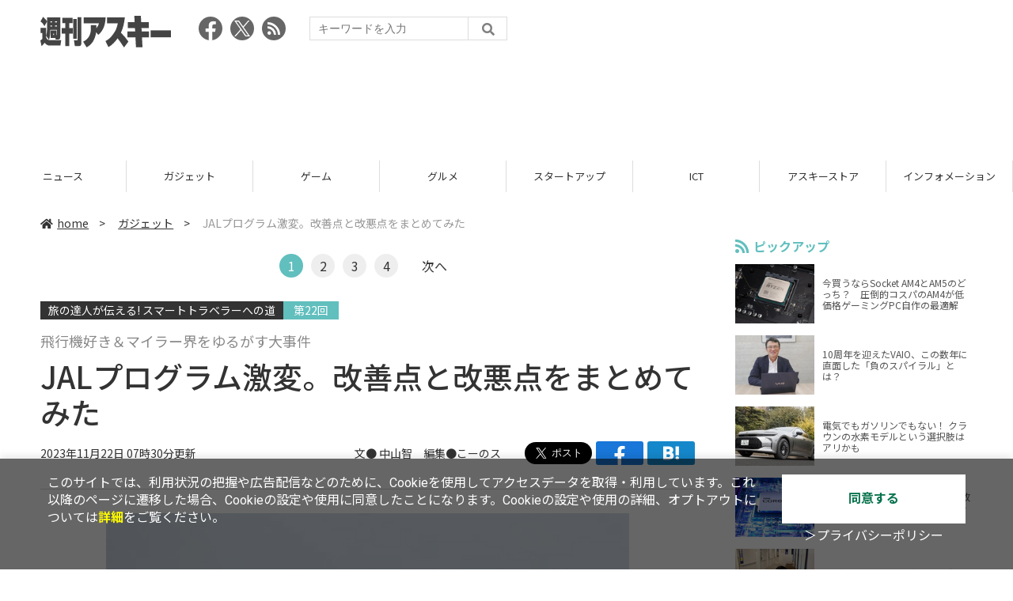

--- FILE ---
content_type: text/html; charset=UTF-8
request_url: https://weekly.ascii.jp/elem/000/004/169/4169673/
body_size: 9658
content:
<!DOCTYPE html>
<html lang="ja">
<head prefix="og: http://ogp.me/ns# fb: http://ogp.me/ns/fb# website: http://ogp.me/ns/website#">
<script type="text/javascript">
var dataLayer = dataLayer || [];
dataLayer.push({
    'Category':'15',
    'EID':'4169673',
    'Cat':'2023-11-22T07:30:00+09:00,C15,S32,S34,S2002,S3001,P2,MaxPages4,ESI1226,M0,F3001030,',
    'OpnDate':'2023-11-22T07:30:00+09:00',
    'Image':'0',
    'ESI':'1226',
    'Mobile':'0',
    'Priority':'2',
    'MaxPages':'4',
    'SubCategory':'S32,S34,S2002,S3001,',
    'Image11':'',
    'Image12':'',
    'Feature':'3001030',
});
<!-- Google Tag Manager -->
(function(w,d,s,l,i){w[l]=w[l]||[];w[l].push({'gtm.start':new Date().getTime(),event:'gtm.js'});var f=d.getElementsByTagName(s)[0], j=d.createElement(s),dl=l!='dataLayer'?'&l='+l:'';j.async=true;j.src= 'https://www.googletagmanager.com/gtm.js?id='+i+dl;f.parentNode.insertBefore(j,f);})(window,document,'script','dataLayer','GTM-KCSH653');
<!-- End Google Tag Manager -->
</script>

<meta charset="UTF-8">
<meta name="viewport" content="width=device-width, initial-scale=1">
<title>JALプログラム激変。改善点と改悪点をまとめてみた - 週刊アスキー</title>
<meta name="author" content="ASCII">
<meta name="description" content="ラウンジに入れるか、入れないか。それは旅のQOLを左右する大問題なのです。（お金持ちをのぞく）">
<meta name="keywords" content="iPhone,iPad,Android,アプリ,ガジェット,アスキー,週刊アスキー,週アス,角川アスキー総合研究所">

<meta property="og:title" content="JALプログラム激変。改善点と改悪点をまとめてみた - 週刊アスキー">
<meta property="og:type" content="article">
<meta property="og:image" content="https://ascii.jp/img/2023/11/20/3642595/l/21487e209ad2f067.jpg">
<meta property="og:url" content="https://weekly.ascii.jp/elem/000/004/169/4169673/">
<meta property="og:description" content="ラウンジに入れるか、入れないか。それは旅のQOLを左右する大問題なのです。（お金持ちをのぞく）">
<meta property="og:site_name" content="週刊アスキー">
<meta name="twitter:card" content="summary_large_image">
<meta name="twitter:site" content="週刊アスキー">
<meta name="robots" content="max-image-preview:large">

<link rel="stylesheet" href="/assets/js/slick/slick.css">
<link rel="stylesheet" href="/assets/js/slick/slick-theme.css">
<link rel="stylesheet" href="/assets/js/drawer/drawer.min.css">
<link rel="stylesheet" href="https://fonts.googleapis.com/css?family=Noto+Sans+JP:400,500,700&display=swap&subset=japanese">
<link rel="stylesheet" href="https://use.fontawesome.com/releases/v5.8.1/css/all.css" integrity="sha384-50oBUHEmvpQ+1lW4y57PTFmhCaXp0ML5d60M1M7uH2+nqUivzIebhndOJK28anvf" crossorigin="anonymous">
<link rel="stylesheet" href="/assets/css/common.css?k=2025031301">

<!-- クッキー許諾のJavascript-->
<script type="text/javascript" src="/assets/js/cookie_optin.js?2024040501"></script>
<link rel="stylesheet" href="/assets/css/article.css?2025111102">

<script async src="https://pagead2.googlesyndication.com/pagead/js/adsbygoogle.js"></script>
<script>
  (adsbygoogle = window.adsbygoogle || []).push({
    google_ad_client: "ca-pub-3423790813770652",
    enable_page_level_ads: true,
    overlays: {bottom: true}
  });
</script><!-- Ad - WAS All -->
<script async src="https://securepubads.g.doubleclick.net/tag/js/gpt.js"></script>
<script>
  window.googletag = window.googletag || {cmd: []};
  googletag.cmd.push(function() {
    googletag.defineSlot('/21852659302/was_all_1r_gam', [[300, 250], [300, 600]], 'was_all_1r_gam').setCollapseEmptyDiv(true).addService(googletag.pubads());
    googletag.pubads().enableSingleRequest();
    googletag.pubads().collapseEmptyDivs();
    googletag.enableServices();
  });
</script>

</head>

<body id="article__detail" class="drawer drawer--right drawer-close">

<!-- Google Tag Manager (noscript) -->
<noscript><iframe src="https://www.googletagmanager.com/ns.html?id=GTM-KCSH653" height="0" width="0" style="display:none;visibility:hidden"></iframe></noscript>
<!-- End Google Tag Manager (noscript) -->
<header>
  <div class="header__inner">
    <div class="elm__leftAlign">
      <h1><a href="/"><img src="/assets/img/img-mainlogo.svg" alt="週刊アスキー"></a></h1>
      <div class="elm__variousParts">
        <ul class="wrap__snsbtn">
          <li><a href="https://www.facebook.com/weeklyascii" target="_blank" rel="noreferrer noopener"><img src="/assets/img/ico-snsbtn01.svg" alt="Facebookアイコン"></a></li>
          <li class="x_icon"><a href="https://x.com/weeklyascii/" target="_blank" rel="noreferrer noopener"><img src="/assets/img/sns_x.png" alt="Xアイコン"></a></li>
          <li><a href="/rss.xml"><img src="/assets/img/ico-snsbtn04.svg" alt="RSSフィード"></a></li>
        </ul>
        <div class="search__form">
          <form action="/search/" id="searchbox_004761988070997154717:ry1v523eo1g" method="get" class="search">
            <input type="hidden" name="cx" value="004761988070997154717:ry1v523eo1g">
            <input type="hidden" name="cof" value="FORID:11">
            <input id="textfield" name="q" type="text" placeholder="キーワードを入力">
            <input id="submitbtn" type="submit" value="">
          </form>
        </div>
      </div>
    </div>
          <div class="headerInner__largeAds">
        <script async src="https://pagead2.googlesyndication.com/pagead/js/adsbygoogle.js?client=ca-pub-3423790813770652"
     crossorigin="anonymous"></script>
<!-- 【WAS】All_BB_AdS -->
<ins class="adsbygoogle"
     style="display:inline-block;width:728px;height:90px"
     data-ad-client="ca-pub-3423790813770652"
     data-ad-slot="5532165065"></ins>
<script>
     (adsbygoogle = window.adsbygoogle || []).push({});
</script>      </div>
      </div>
</header>

<button type="button" class="drawer-toggle drawer-hamburger">
  <span class="sr-only">toggle navigation</span>
  <span class="drawer-hamburger-icon"></span>
</button>
  
<nav class="drawer-nav" role="navigation">
  <ul class="drawer-menu">
    <li>
      <a href="/" class="gn-menu"><i class="fas fa-home"></i>home</a>
    </li>
    <li>
      <ul class="drawer-category">
        <li><a href="/reviews/">レビュー</a></li>
        <li><a href="/news/">ニュース</a></li>
        <li><a href="/gadgets/">ガジェット</a></li>
        <li><a href="/games/">ゲーム</a></li>
        <li><a href="/gourmet/">グルメ</a></li>
        <li><a href="/startup/">スタートアップ</a></li>
        <li><a href="/ict/">ICT</a></li>
        <li><a href="/store/">アスキーストア</a></li>
        <li><a href="/information/">インフォメーション</a></li>
      </ul>
    </li>
    <li>
      <ul class="wrap__snsbtn">
        <li><a href="https://www.facebook.com/weeklyascii" target="_blank" rel="noreferrer noopener"><img src="/assets/img/ico-snsbtn01.svg" alt="Facebookアイコン"></a></li>
        <li class="x_icon"><a href="https://x.com/weeklyascii/" target="_blank" rel="noreferrer noopener"><img src="/assets/img/sns_x.png" alt="Xアイコン"></a></li>
        <li><a href="/rss.xml"><img src="/assets/img/ico-snsbtn04.svg" alt="RSSフィード"></a></li>
      </ul>
    </li>
    <li>
      <div class="search__form">
        <form action="/search/" id="searchbox_004761988070997154717:ry1v523eo1g" method="get" class="search">
          <input type="hidden" name="cx" value="004761988070997154717:ry1v523eo1g">
          <input type="hidden" name="cof" value="FORID:11">
          <input id="textfield" name="q" type="text" placeholder="キーワードを入力">
          <input id="submitbtn" type="submit" value="">
        </form>
      </div>
    </li>
  </ul>
</nav>

<div class="wrap__category">
  <nav class="category">
    <a href="/">TOP</a>
    <a href="/reviews/">レビュー</a>
    <a href="/news/">ニュース</a>
    <a href="/gadgets/">ガジェット</a>
    <a href="/games/">ゲーム</a>
    <a href="/gourmet/">グルメ</a>
    <a href="/startup/">スタートアップ</a>
    <a href="/ict/">ICT</a>
    <a href="/store/">アスキーストア</a>
    <a href="/information/">インフォメーション</a>
  </nav>
</div>
<div id="trigger-gnFixed"></div>

  <main>

    <div class="main__inner">

      <article>

        <section class="article__body">

          <div class="breadcrumb">
            <a href="/"><i class="fas fa-home"></i>home</a>&nbsp;&gt;&nbsp;
            <a href="/gadgets/">ガジェット</a>&nbsp;&gt;&nbsp;
            <span>JALプログラム激変。改善点と改悪点をまとめてみた</span>
          </div>

          <!--ページャー-->
          <div class="pages">
            <ul class="pagination">
              <li class="active accentColor--bgcircle"><span class="accentColor--bg">1</span></li>
<li><a class="accentColor--hoverbg" href="/elem/000/004/169/4169673/2/">2</a></li>
<li><a class="accentColor--hoverbg" href="/elem/000/004/169/4169673/3/">3</a></li>
<li><a class="accentColor--hoverbg" href="/elem/000/004/169/4169673/4/">4</a></li>
              <li class="next"><a class="accentColor--hovertxt" href="/elem/000/004/169/4169673/2/">次へ</a></li>
            </ul>
          </div>
          <!--ページャー-->

          <div id="articleHead">
          <!--連載時のヘッダー-->
            <div class="sertitle">
              <a href="https://ascii.jp/serialarticles/3001030/">旅の達人が伝える! スマートトラベラーへの道</a>
              <p class="accentColor--bg">第22回 </p>            </div>

            <p class="subtitle">飛行機好き＆マイラー界をゆるがす大事件</p>
            <h1>JALプログラム激変。改善点と改悪点をまとめてみた</h1>
            <div class="artdata">
              <p class="date">2023年11月22日 07時30分更新</p>
              <div class="elm__rightAlign">
                <p class="author"><a>文● <a href="https://twitter.com/yenma">中山智</a>　編集●こーのス</a>
                  </p>
                <div class="snsShare ss--top">
                  <div class="ss-twitter"><a href="https://twitter.com/share" class="twitter-share-button" data-url="https://weekly.ascii.jp/elem/000/004/169/4169673/" data-text="JALプログラム激変。改善点と改悪点をまとめてみた" data-hashtags="" data-count="none" data-lang="ja" data-via="weeklyascii" data-size="large">ポストする</a></div>
                  <div class="ss-facebook"><a href="http://www.facebook.com/share.php?u=https://weekly.ascii.jp/elem/000/004/169/4169673/" rel="nofollow" target="_blank"></a></div>
                  <div class="ss-hatena"><a href="http://b.hatena.ne.jp/add?mode=confirm&url=https://weekly.ascii.jp/elem/000/004/169/4169673/&title=JALプログラム激変。改善点と改悪点をまとめてみた" target="_blank" rel="nofollow"></a></div>
                </div>
              </div>
            </div>

          </div>
          <!--ヘッダーここまで-->

          <!--連載のリスト-->
          <div id="contents_detail">
<!--  画像が1つの場合  -->
<div class="photo single"><a href="/elem/000/003/642/3642594/img.html" id="eid3642594" name="eid3642594"><img alt="JALポイントプログラム" src="https://ascii.jp/img/2023/11/20/3642594/xl/20f414a5339f0771.jpg" title="" width="596" /></a></div>

<p>　先週、JALから旅行業界で今年のトップニュースにランキングしそうな、新しい生涯実績プログラム「JAL Life Statusプログラム」の発表がありました。来年2024年から実績プログラムの改訂があることは以前からアナウンスされていましたが、今回発表された内容をチェックすると、その変化の大きさが、旅好き・飛行機好きに衝撃を与えています。</p>

<h2>これまでのJALの実績プログラムはどんなものだったのか</h2>

<p>　「実績プログラムって何？」という人向けに、これまでのJALの実績プログラムがどんなものか、まずはそこから説明しましょう。実績プログラムはこれまで毎年、1月から12月までの12ヵ月間（暦年）の飛行機搭乗実績によって<strong>「クリスタル」「サファイア」「JGCプレミア」「ダイヤモンド」</strong>という4つの<strong>サービスステータス</strong>が決まるというものでした。そのステータスは、獲得条件をクリアしてから翌年末まで維持できるといったものになります。</p>
<!--  画像が1つの場合  -->

<div class="photo single"><a href="/elem/000/003/642/3642581/img.html" id="eid3642581" name="eid3642581"><img alt="JALポイントプログラム" src="https://ascii.jp/img/2023/11/20/3642581/xl/e929f7e411827847.png" title="" width="596" /></a>

<p class="caption">搭乗実績プログラムは4つのステータスがある</p>
</div>

<p>　ちなみに条件は、下記の通りです。FLY ON ポイントとは、搭乗時に獲得できるフライトマイルを元に換算したポイント。運賃クラスや予約クラスによってはボーナスポイントも付与されます。FLY ON ポイントはマイルとは異なり、FLY ON ポイントが貯まるのは「フライト利用」のみです。</p>

<div class="column blue dot">
<p><strong>●クリスタル：3万FLY ON ポイント</strong>（うちJALグループ便1万5000FLY ON ポイント）以上、または<strong>30回搭乗</strong>（うちJALグループ便15回）以上かつ1万FLY ON ポイント以上</p>

<p>●<strong>サファイア：5万FLY ON ポイント（</strong>うちJALグループ便2万5000FLY ON ポイント）以上、または<strong>50回搭乗</strong>（うちJALグループ便25回）以上かつ1万5000FLY ON ポイント以上</p>

<p>★<strong>JGCプレミア：8万FLY ON ポイント</strong>(うちJALグループ便4万FLY ON ポイント）以上、または<strong>80回搭乗</strong>（うちJALグループ便40回）以上かつ2万5000FLY ON ポイント以上</p>

<p>●<strong>ダイヤモンド：10万FLY ON ポイント</strong>(うちJALグループ便5万FLY ON ポイント）以上、または<strong>120回搭乗</strong>（うちJALグループ便60回）以上かつ3万5000FLY ON ポイント以上　</p>

<p>（ちなみに「JGCプレミア」だけ名前にJGCと付くのは、JGC会員のみのステータスのため。JGCに入会しない場合は「クリスタル」「サファイア」「ダイヤモンド」の3段階となります。）</p>
</div>
<!--  画像が1つの場合  -->

<div class="photo single"><a href="/elem/000/003/642/3642582/img.html" id="eid3642582" name="eid3642582"><img alt="JALポイントプログラム" src="https://ascii.jp/img/2023/11/20/3642582/xl/f789d37b042f69f3.png" title="" width="596" /></a>

<p class="caption">FLY ON ポイントの算出方法</p>
</div>

<p>　サービスステータスは、その名前の通り空港で利用できるサービスが異なり、ステータスが上がるごとに手厚いサービスが受けられます。たとえば専用のチェックインカウンターを使えたり、優先搭乗ができたり、キャンセル待ちの優先順位が上がったり、などです。</p>

<p><strong>　（次ページ：ステータスによってラウンジ利用の条件と場所が変わる）</strong></p>

          </div>

          <div class="snsShare ss--bottom">
            <div class="speechBubble">この記事をシェアしよう</div>
            <div class="ss-twitter"><a href="https://twitter.com/share" class="twitter-share-button" data-url="https://weekly.ascii.jp/elem/000/004/169/4169673/" data-text="JALプログラム激変。改善点と改悪点をまとめてみた" data-hashtags="" data-count="none" data-lang="ja" data-via="weeklyascii" data-size="large">ポストする</a></div>
            <div class="ss-facebook"><a href="http://www.facebook.com/share.php?u=https://weekly.ascii.jp/elem/000/004/169/4169673/" rel="nofollow" target="_blank"></a></div>
            <div class="ss-hatena"><a href="http://b.hatena.ne.jp/add?mode=confirm&url=https://weekly.ascii.jp/elem/000/004/169/4169673/&title=JALプログラム激変。改善点と改悪点をまとめてみた" target="_blank" rel="nofollow"></a></div>
            <div class="ss-pocket"><a href="http://getpocket.com/edit?url=https://weekly.ascii.jp/elem/000/004/169/4169673/&title=JALプログラム激変。改善点と改悪点をまとめてみた" rel="nofollow" rel="nofollow" target="_blank"></a></div>
            <div class="ss-line"><a href="https://timeline.line.me/social-plugin/share?url=https://weekly.ascii.jp/elem/000/004/169/4169673/"></a></div>
          </div>


          <!--ページャー-->
          <div class="pages">
            <ul class="pagination">
              <li class="active accentColor--bgcircle"><span class="accentColor--bg">1</span></li>
<li><a class="accentColor--hoverbg" href="/elem/000/004/169/4169673/2/">2</a></li>
<li><a class="accentColor--hoverbg" href="/elem/000/004/169/4169673/3/">3</a></li>
<li><a class="accentColor--hoverbg" href="/elem/000/004/169/4169673/4/">4</a></li>
              <li class="next"><a class="accentColor--hovertxt" href="/elem/000/004/169/4169673/2/">次へ</a></li>
            </ul>
          </div>

          <div class="snsFollow">
            <p>週刊アスキーの最新情報を購読しよう</p>

            <ul class="snsFollow__list">
              <li><a href="https://twitter.com/weeklyascii?ref_src=twsrc%5Etfw" class="twitter-follow-button" data-size="large" data-show-count="false">Follow @weeklyascii</a></li>
              <li><div class="fb-like" data-href="https://www.facebook.com/weeklyascii" data-width="" data-layout="button" data-action="like" data-size="large" data-share="true"></div></li>
              <li class="btn__subscribe--youtube"><a href="http://www.youtube.com/subscription_center?add_user=wamweb" rel="nofollow" target="_blank"><img src="/assets/img/icon-ytsubscribe.svg" alt="デジタル情報メディア ASCII（アスキー）のYouTube公式チャンネル登録"></a></li>
            </ul>
          </div>

          <div class="returnCat">
            <a class="accentColor--hoverbg" href="/gadgets/"><i class="fas fa-undo-alt"></i>カテゴリートップへ</a>
          </div>

                          <div style="width:100%;margin-top:30px;"><p style="text-align:center;font-size:15px;">本記事はアフィリエイトプログラムによる収益を得ている場合があります</p></div>
          
        </section>

        <section class="interval">
          <div class="imgphoto"></div>
          <div id="ulCommentWidget" style="clear:both;"></div>
          <div id="artAds"></div>
        </section>

        <!--  連載記事一覧  -->
        <section class="bottom__articleList">
          <div class="bottom__articleList--left">
            <h5 class="serial">この連載の記事</h5>
            <ul class="artsCont">
              <li class="toContents"><a href="https://ascii.jp/serialarticles/3001030/" class="accentColor--hoverbg"><i class="fas fa-pencil-alt"></i>この連載の一覧へ</a></li>
            </ul>
            <!--  / 連載記事一覧  -->
          </div>

          <div class="bottom__articleList--right">
            <!--  関連記事  -->
 
            <h5 class="related">この記事の編集者は以下の記事をオススメしています</h5>
            <ul class="artsCont">
              <li><a href="/elem/000/004/167/4167537/">高すぎるハワイ旅行、ちょっとでも移動で節約するコツは？</a></li>
              <li><a href="/elem/000/004/144/4144810/">乗り継ぎ17時間!? 最悪を最高に変えるシンガポール・トランジット</a></li>
              <li><a href="/elem/000/004/141/4141556/">知らないと損！ 格安飛行機LCC旅で驚きの節約テクニック</a></li>
              <li><a href="/elem/000/004/171/4171234/">Googleマップがフェイク情報への防止策を公表</a></li>
              <li><a href="/elem/000/004/171/4171777/">高すぎるハワイ旅行、少しでも滞在中に食費を浮かせるには？</a></li>
              <li><a href="/elem/000/004/173/4173530/">ビザが下りなきゃ日本へ強制送還!?　中国・深センへ香港空港からフェリーで入国＆中国新幹線で出国してみた</a></li>
              <li><a href="/elem/000/004/174/4174907/">クオッカ激かわ！オーストラリアの“世界一美しい街“は絶対再訪したい場所でした</a></li>
              <li><a href="/elem/000/004/175/4175300/">Apple製品をJALマイルで買えるEC店舗オープン</a></li>
              <li><a href="/elem/000/004/176/4176130/">【香港映画・聖地巡礼の旅】ダンジョンみたいな宿に泊まり、ジャッキー・チェン映画の聖地を探せ！ </a></li>
              <li><a href="/elem/000/004/183/4183020/">アップル「Vision Pro」ハワイで買ったら税関で3万円を支払うことになる理由</a></li>
              <li><a href="/elem/000/004/184/4184987/">10万円で10日間、東南アジアを何ヵ国まわれるか挑戦してみた　激安サウナとイオンモールで身体をととのえるの巻（5ヵ国目：カンボジア）</a></li>
              <li><a href="https://ascii.jp/elem/000/004/189/4189747/">おいしそー！ ANA便の機内食には、コンテスト優勝メニューが登場するって知ってた？</a></li>
              <li><a href="/elem/000/004/212/4212074/">「推し」と旅する新体験、JALとKDDIが新プロジェクト始動</a></li>
              <li><a href="/elem/000/004/245/4245159/">速えぇぇ！ 45kmの距離を10分で行く日本最速・最短ジェット機路線に乗ってみた</a></li>
            </ul>
          </div>

        </section>

        <div id="fb-root"></div>

        <section class="article__footer">

          <ul class="ads-item">
                        <li>
              <script async src="https://pagead2.googlesyndication.com/pagead/js/adsbygoogle.js?client=ca-pub-3423790813770652"
     crossorigin="anonymous"></script>
<!-- 【WAS】All_4R_AdS -->
<ins class="adsbygoogle"
     style="display:inline-block;width:300px;height:250px"
     data-ad-client="ca-pub-3423790813770652"
     data-ad-slot="3576069651"></ins>
<script>
     (adsbygoogle = window.adsbygoogle || []).push({});
</script>            </li>
            <li class="odd">
              <script async src="https://pagead2.googlesyndication.com/pagead/js/adsbygoogle.js?client=ca-pub-3423790813770652"
     crossorigin="anonymous"></script>
<!-- 【WAS】All_5R_AdS -->
<ins class="adsbygoogle"
     style="display:inline-block;width:300px;height:250px"
     data-ad-client="ca-pub-3423790813770652"
     data-ad-slot="2262987985"></ins>
<script>
     (adsbygoogle = window.adsbygoogle || []).push({});
</script>            </li>
          </ul>

          <div class="recommend">
            <div class="uz-weekly-ascii_res_pc uz-ny"></div>
          </div>

          <ul class="snsTimeLine">

            <li class="fb__timeline">
              <div class="fb-container">
                <div class="fb-page" data-href="https://www.facebook.com/weeklyascii" data-width="500" data-height="1000" data-tabs="timeline,events" data-hide-cover="false" data-show-facepile="true" data-small-header="false" data-adapt-container-width="true">
                </div>
              </div>
            </li>

            <li class="tw__timeline"><a class="twitter-timeline" data-height="1000" href="https://twitter.com/weeklyascii?ref_src=twsrc%5Etfw">Tweets by weeklyascii</a></li>

          </ul>

        </section>

      </article>

    </div>

    <aside class="ads">

      <div class="ads__inner">
        <div class="ads-item">
          <!-- Ad - WAS 1R -->
<div id='was_all_1r_gam' style='min-width: 300px; min-height: 250px;'>
  <script>
    googletag.cmd.push(function() { googletag.display('was_all_1r_gam'); });
  </script>
</div>


        </div>
        <section class="latestNews-item">

          <h2 class="accentColor--txt">ピックアップ</h2>

          <div class="latestNews__inner">

            <ul class="latestNews__list">


              <li>
                <a href="/elem/000/004/218/4218142/">
                  <figure><img src="https://ascii.jp/img/2024/08/30/3788805/s/259e5a2f6a422fdc.jpg" alt=""></figure>
                  <p>今買うならSocket AM4とAM5のどっち？　圧倒的コスパのAM4が低価格ゲーミングPC自作の最適解</p>
                </a>
              </li>

              <li>
                <a href="/elem/000/004/218/4218905/">
                  <figure><img src="https://ascii.jp/img/2024/09/01/3789221/s/bd71fe738d4cae63.jpg" alt=""></figure>
                  <p>10周年を迎えたVAIO、この数年に直面した「負のスパイラル」とは？</p>
                </a>
              </li>

              <li>
                <a href="/elem/000/004/218/4218871/">
                  <figure><img src="https://ascii.jp/img/2024/08/31/3789084/s/afac6724ffb439ed.jpg" alt=""></figure>
                  <p>電気でもガソリンでもない！ クラウンの水素モデルという選択肢はアリかも</p>
                </a>
              </li>

              <li>
                <a href="/elem/000/004/218/4218927/">
                  <figure><img src="https://ascii.jp/img/2024/09/02/3789310/s/f8242bd35e3cebee.jpg" alt=""></figure>
                  <p>いまだに解決しないRaptor Lake故障問題の現状　インテル CPUロードマップ</p>
                </a>
              </li>

              <li>
                <a href="/elem/000/004/219/4219836/">
                  <figure><img src="https://ascii.jp/img/2024/09/05/3791255/s/f4dea8cbdb86860c.jpg" alt=""></figure>
                  <p>乳がん患者の不安に寄り添う大阪国際がんセンターのAIに期待</p>
                </a>
              </li>

            </ul>

          </div>

        </section>


        <div class="ads-item">
          <script async src="https://yads.c.yimg.jp/js/yads-async.js"></script>
          <div id="yads73402_20145">
          </div>
          <script>
          (function (window) {
            window.YJ_YADS = window.YJ_YADS || { tasks: [] };
            window.YJ_YADS.tasks.push(
              {
                yads_ad_ds: '73402_20145',
                yads_parent_element: 'yads73402_20145'
              }
            );
          })(window);
          </script>
        </div>

        <section class="ranking-item">

          <h2>アクセスランキング</h2>

          <div class="ranking__inner">

            <ul class="ranking__list">

              <li>
                <a href="/elem/000/004/369/4369072/">
                  <figure><img src="https://ascii.jp/img/2026/01/27/4408232/s/2706a22900783884.jpg" alt=""></figure>
                  <p>個室はないけど、居場所は欲しい。リビングで“こもれる”机付き本棚</p>
                </a>
              </li>
              <li>
                <a href="/elem/000/004/369/4369301/">
                  <figure><img src="https://ascii.jp/img/2026/01/28/4408702/s/0db71009c44c3d89.jpg" alt=""></figure>
                  <p>【本日】ケンタッキーでお得な「とりの日パック」限定発売！ 470円も安い</p>
                </a>
              </li>
              <li>
                <a href="/elem/000/004/368/4368402/">
                  <figure><img src="https://ascii.jp/img/2026/01/26/4407646/s/682151e57739eacf.jpg" alt=""></figure>
                  <p>うどん・天ぷら・カレーライスも食べ放題！ イオン系列の新業態、うれしい店舗拡大</p>
                </a>
              </li>
              <li>
                <a href="/elem/000/004/368/4368772/">
                  <figure><img src="https://ascii.jp/img/2026/01/26/4407739/s/e9d9cefb218a9f64.jpg" alt=""></figure>
                  <p>ドラゴンボールの新ゲームプロジェクト「AGE 1000」発表　鳥山明先生が手掛けたオリジナルキャラも登場</p>
                </a>
              </li>
              <li>
                <a href="/elem/000/004/367/4367579/">
                  <figure><img src="https://ascii.jp/img/2026/01/21/4404933/s/7592e61d3f2bc9bd.jpg" alt=""></figure>
                  <p>【決定版】ミドルクラスのスマートフォンのおすすめベスト5【2026年1月版】</p>
                </a>
              </li>

            </ul>

          </div>

        </section>
        <div class="ads-item ads-item--height2">
          <script async src="https://pagead2.googlesyndication.com/pagead/js/adsbygoogle.js?client=ca-pub-3423790813770652"
     crossorigin="anonymous"></script>
<!-- 【WAS】All_3R_AdS -->
<ins class="adsbygoogle"
     style="display:inline-block;width:300px;height:600px"
     data-ad-client="ca-pub-3423790813770652"
     data-ad-slot="7515314660"></ins>
<script>
     (adsbygoogle = window.adsbygoogle || []).push({});
</script>        </div>
      </div>

      <div id="trigger-adFixed"></div>
    </aside>

  </main>


  <footer id="footerFixed">
    <div class="footer__inner--top">
      <ul class="footerLink__list--top">
        <li><a href="/">TOP</a></li>
        <li><a href="/reviews/">レビュー</a></li>
        <li><a href="/news/">ニュース</a></li>
        <li><a href="/gadgets/">ガジェット</a></li>
        <li><a href="/games/">ゲーム</a></li>
        <li><a href="/gourmet/">グルメ</a></li>
        <li><a href="/startup/">スタートアップ</a></li>
        <li><a href="/ict/">ICT</a></li>
        <li><a href="/information/">インフォメーション</a></li>
      </ul>

      <ul class="footerLink__list--center">
        <li><a href="https://ascii.jp/" rel="noopener noreferrer" target="_blank"><i class="fas fa-external-link-alt"></i>ASCII.jp</a></li>
        <li><a href="https://www.technologyreview.jp/" rel="noopener noreferrer" target="_blank"><i class="fas fa-external-link-alt"></i>MITテクノロジーレビュー</a></li>
      </ul>
    </div>

    <div class="footer__inner--bottom">  
      <ul class="footerLink__list--bottom">
        <li><a href="/info/site_policy.html">サイトポリシー</a></li>
        <li><a href="https://www.lab-kadokawa.com/privacy/" rel="noopener noreferrer" target="_blank">プライバシーポリシー</a></li>
        <li><a href="https://www.lab-kadokawa.com/" rel="noopener noreferrer" target="_blank">運営会社</a></li>
        <li><a href="https://ascii.jp/support/" rel="noopener noreferrer" target="_blank">お問い合わせ</a></li>
        <li><a href="https://mediaguide.kadokawa.co.jp/media/?id=97" rel="noopener noreferrer" target="_blank">広告掲載</a></li>
        <li><a href="/elem/000/002/627/2627960/?b">スタッフ募集</a></li>
        <li><a href="/elem/000/002/620/2620321/">電子版について</a></li>
      </ul>
      <p class="copyright">©KADOKAWA ASCII Research Laboratories, Inc. 2026</p>
    </div>
  </footer>
  


<script src="/assets/js/jquery-3.4.1.min.js"></script>
<script src="https://unpkg.com/masonry-layout@4/dist/masonry.pkgd.min.js"></script>
<script src="/assets/js/slick/slick.min.js"></script>
<script src="/assets/js/inview.js"></script>
<script src="/assets/js/TweenMax.min.js"></script>
<script src="/assets/js/velocity.min.js"></script>
<script src="/assets/js/jquery.lazyload.min.js"></script>
<script src="/assets/js/scrollmagic/uncompressed/ScrollMagic.js"></script>
<script src="/assets/js/scrollmagic/uncompressed/plugins/animation.gsap.js"></script>
<script src="/assets/js/scrollmagic/uncompressed/plugins/animation.velocity.js"></script>
<script src="/assets/js/scrollmagic/uncompressed/plugins/debug.addIndicators.js"></script>
<script src="/assets/js/iscroll.min.js"></script>
<script src="/assets/js/drawer/drawer.min.js"></script>
<script src="/assets/js/index.js"></script>
<script async="async" src="https://platform.twitter.com/widgets.js" charset="utf-8"></script>
<script async defer crossorigin="anonymous" src="https://connect.facebook.net/ja_JP/sdk.js#xfbml=1&version=v6.0"></script>
<script>(function(d, s, id) {
  var js, fjs = d.getElementsByTagName(s)[0];
  if (d.getElementById(id)) return;
  js = d.createElement(s); js.id = id;
  js.src = "//connect.facebook.net/ja_JP/sdk.js#xfbml=1&version=v2.5";
  fjs.parentNode.insertBefore(js, fjs);
  }(document, 'script', 'facebook-jssdk'));
  $("img.lazy").lazyload();
</script>
<link rel="stylesheet" href="//speee-ad.akamaized.net/tag/weekly-ascii_pc/css/outer-style.css">
<script async type="text/javascript" src="https://speee-ad.akamaized.net/tag/weekly-ascii_res_pc/js/outer-frame.min.js" charset="utf-8"></script>
</body>
</html>


--- FILE ---
content_type: text/html; charset=utf-8
request_url: https://www.google.com/recaptcha/api2/aframe
body_size: 256
content:
<!DOCTYPE HTML><html><head><meta http-equiv="content-type" content="text/html; charset=UTF-8"></head><body><script nonce="SVosC3rk6aIu17TWyB16cw">/** Anti-fraud and anti-abuse applications only. See google.com/recaptcha */ try{var clients={'sodar':'https://pagead2.googlesyndication.com/pagead/sodar?'};window.addEventListener("message",function(a){try{if(a.source===window.parent){var b=JSON.parse(a.data);var c=clients[b['id']];if(c){var d=document.createElement('img');d.src=c+b['params']+'&rc='+(localStorage.getItem("rc::a")?sessionStorage.getItem("rc::b"):"");window.document.body.appendChild(d);sessionStorage.setItem("rc::e",parseInt(sessionStorage.getItem("rc::e")||0)+1);localStorage.setItem("rc::h",'1769781316104');}}}catch(b){}});window.parent.postMessage("_grecaptcha_ready", "*");}catch(b){}</script></body></html>

--- FILE ---
content_type: text/javascript; charset=UTF-8
request_url: https://delivery.speee-ad.jp/v1/recwid?url=https%3A%2F%2Fweekly.ascii.jp%2Felem%2F000%2F004%2F169%2F4169673%2F&ft=1&placement_id=4366&placement_code=weekly-ascii_res_pc&v=4.3.0&device=1&os=2&ref=&cb_name=uzWidgetCallback0&sess_id=58c2c794-aa82-16c8-fbb9-7ef12a879951&ext=&cb=1769781310107
body_size: 64
content:
uzWidgetCallback0({"uuid":"48923c92-65c7-49dd-a431-8f8d33276423","opt_out":false})


--- FILE ---
content_type: application/javascript; charset=utf-8
request_url: https://fundingchoicesmessages.google.com/f/AGSKWxXaCstSNBnAkc5gGKYwE7kdWUS-FYX0zaloTMKCQP6Ru2mLs0Q7wg81UujpySJgHSnqGGjGKD8HuqbK3TizvO4WYkIRHKOyBBo_sFWLz4vGNqtWSWfb02ci6WeNvBxkQVnIH-vPDsK--BvAtomdiSXtwqkK4Xx2wsf7yejzYJMLWmJcWidKpVnqLq5b/_/ads-2._Slot_Adv_.ru/ads//rect_ad./publicidade.
body_size: -1282
content:
window['0f46ca35-9051-4da1-ac0c-f31fdf1e28aa'] = true;

--- FILE ---
content_type: text/javascript; charset=UTF-8
request_url: https://yads.yjtag.yahoo.co.jp/tag?s=73402_20145&fr_id=yads_5980202-0&p_elem=yads73402_20145&u=https%3A%2F%2Fweekly.ascii.jp%2Felem%2F000%2F004%2F169%2F4169673%2F&pv_ts=1769781310065&suid=62256752-2510-4737-88b5-b340f5cc4e7a
body_size: 776
content:
yadsDispatchDeliverProduct({"dsCode":"73402_20145","patternCode":"73402_20145-23965","outputType":"js_frame","targetID":"yads73402_20145","requestID":"96f417356b46cff6e280524652dd564e","products":[{"adprodsetCode":"73402_20145-23965-26475","adprodType":3,"adTag":"<script onerror='YJ_YADS.passback()' src='https://yads.yjtag.yahoo.co.jp/yda?adprodset=73402_20145-23965-26475&cb=1769781315519&p_elem=yads73402_20145&pv_id=96f417356b46cff6e280524652dd564e&suid=62256752-2510-4737-88b5-b340f5cc4e7a&u=https%3A%2F%2Fweekly.ascii.jp%2Felem%2F000%2F004%2F169%2F4169673%2F' type='text/javascript'></script>","width":"300","height":"250","iframeFlag":1},{"adprodsetCode":"73402_20145-23965-26476","adprodType":5,"adTag":"<a href=\"http://promotionalads.yahoo.co.jp/quality/\" target=\"_top\">\n  <img src=\"//s.yimg.jp/images/im/innerad/QC_300_250.jpg\" width=\"300\" height=\"250\" border=\"0\">\n  </img>\n</a>","width":"300","height":"250"}],"measurable":1,"frameTag":"<div style=\"text-align:center;\"><iframe src=\"https://s.yimg.jp/images/listing/tool/yads/yads-iframe.html?s=73402_20145&fr_id=yads_5980202-0&p_elem=yads73402_20145&u=https%3A%2F%2Fweekly.ascii.jp%2Felem%2F000%2F004%2F169%2F4169673%2F&pv_ts=1769781310065&suid=62256752-2510-4737-88b5-b340f5cc4e7a\" style=\"border:none;clear:both;display:block;margin:auto;overflow:hidden\" allowtransparency=\"true\" data-resize-frame=\"true\" frameborder=\"0\" height=\"250\" id=\"yads_5980202-0\" name=\"yads_5980202-0\" scrolling=\"no\" title=\"Ad Content\" width=\"300\" allow=\"fullscreen; attribution-reporting\" allowfullscreen loading=\"eager\" ></iframe></div>"});